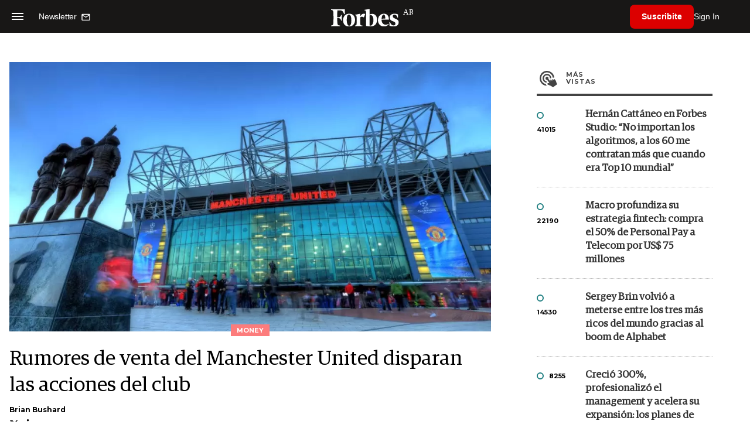

--- FILE ---
content_type: text/html; charset=UTF-8
request_url: https://www.forbesargentina.com/money/rumores-venta-manchester-united-disparan-acciones-club-n29664
body_size: 18673
content:
<!DOCTYPE html>
<html lang="es">
<head>
	<title>Rumores de venta del Manchester United disparan las acciones del club - Forbes Argentina</title>
    <meta charset="UTF-8">
	<meta name="keywords" content="Manchester United, Premier League, Wall Street" />
	<meta name="description" content="Un grupo de inversores estatales de Qatar estaría interesado en comprar el club inglés." />
                             <link rel="preload" href="https://statics.forbesargentina.com/2023/02/crop/63ef82492c96d__980x549.webp" as="image">
                    
            <link rel="canonical" href="https://www.forbesargentina.com/money/rumores-venta-manchester-united-disparan-acciones-club-n29664" />
        <link rel="amphtml" href="https://www.forbesargentina.com/money/rumores-venta-manchester-united-disparan-acciones-club-n29664/amp"/>
    <meta property="og:url" content="https://www.forbesargentina.com/money/rumores-venta-manchester-united-disparan-acciones-club-n29664" />
    <meta property="og:title" content="Rumores de venta del Manchester United disparan las acciones del club" />
    <meta property="og:description" content="Un grupo de inversores estatales de Qatar estaría interesado en comprar el club inglés." />
            <meta property="og:image" content="https://statics.forbesargentina.com/2023/02/63ef82492c96d.png" />
        
    
    <meta name="og:type" content="article" />
    <meta name="og:site_name" content="Forbes Argentina" />
    <meta name="og:region" content="Buenos Aires" />
    <meta name="og:country-name" content="Argentina" />   
    
    <meta name="twitter:card" content="summary_large_image" />
    <meta name="twitter:title" content="Rumores de venta del Manchester United disparan las acciones del club - Forbes Argentina" />
            <meta name="twitter:image" content="https://statics.forbesargentina.com/2023/02/63ef82492c96d.png" />
     
        <meta name="twitter:site" content="@forbesargentina" />
    <meta name="twitter:creator" content="@forbesargentina" />
        
    <meta name="twitter:domain" content="https://www.forbesargentina.com/" />
    <meta name="twitter:description" content="Un grupo de inversores estatales de Qatar estaría interesado en comprar el club inglés." />   
    <script type="application/ld+json">
    {
      "@context": "http://schema.org",
      "@type": "NewsArticle",
      "headline": "Rumores de venta del Manchester United disparan las acciones del club",
      "url": "https://www.forbesargentina.com/money/rumores-venta-manchester-united-disparan-acciones-club-n29664",
      "dateCreated": "-0001-11-30T00:00:00-03:53",
      "dateModified": "2023-02-18T20:06:27-03:00",
      "articleSection": "Money",
      "keywords": "Manchester United, Premier League, Wall Street",
      "datePublished": "2023-02-17T10:12:00-03:00",
      "publisher": {
        "@type": "Organization",
        "name": "Forbes Argentina",
        "logo": {
          "@type": "ImageObject",
          "url": "https://statics.forbesargentina.com/forbes/img/global/app/forbes-app-icon_144x144.png",
          "width": 512,
          "height": 512
        }
      },
      "mainEntityOfPage": {
        "@type": "WebPage",
        "@id": "https://www.forbesargentina.com/money/rumores-venta-manchester-united-disparan-acciones-club-n29664"
      },
      "author": {
        "@type": "Person",
                    "name": "Brian Bushard",
            "url": "https://www.forbesargentina.com/autor/brian-bushard-a1327"
                                        ,"sameAs": [
                                    "https://twitter.com/bbushardim"
                                  
                                  
                 
                                    ,"https://www.linkedin.com/in/brian-bushard-81b72913a/"
                             
                ]       
                        
              },      
            
        "image": "https://statics.forbesargentina.com/2023/02/crop/63ef82492c96d__980x549.webp"
          }
</script>    
<script type="application/ld+json">
    {
    "@context": "http://schema.org",
      "@type": "BreadcrumbList",
      "itemListElement": [{
        "@type": "ListItem",
        "position": 1,
        "name": "Money",
        "item": "https://www.forbesargentina.com/money/"
      },{
        "@type": "ListItem",
        "position": 2,
        "name": "Rumores de venta del Manchester United disparan las acciones del club"
      }]
    }
    
</script>
        <meta name="theme-color" content="#000000">
    <meta name="msapplication-navbutton-color" content="#000000">
    <meta name="apple-mobile-web-app-status-bar-style" content="#000000"> 
          	  
	<meta name="author" content="Amura CMS">
    <meta name="generator" content="AmuraCMS powered by Amura" />
    <meta name="viewport" content="width=device-width, initial-scale=1">
    <link rel="dns-prefetch" href="//code.jquery.com" />
    <link rel="dns-prefetch" href="//fonts.googleapis.com" />
    <link rel="dns-prefetch" href="//cdnjs.cloudflare.com" />
    <link rel="preconnect" href="https://fonts.googleapis.com">
    <link rel="preconnect" href="https://fonts.gstatic.com" crossorigin>
        <link rel="dns-prefetch" href="//statics.forbesargentina.com/"/>
    <link rel="preconnect" href="https://statics.forbesargentina.com/"/>    
    <link rel="preload" as="style" href="https://fonts.googleapis.com/css?family=Montserrat:400,500,600,700&display=swap" onload="this.rel='stylesheet'" />
    <link rel="shortcut icon" href="https://statics.forbesargentina.com/forbes/img/global/favicon.ico?v1"/>
    <link rel="preload" as="font" href="https://statics.forbesargentina.com/forbes/webfonts/fa-solid-900.woff2" type="font/woff2" crossorigin="anonymous">
    <link rel="preload" as="font" href="https://statics.forbesargentina.com/forbes/webfonts/fa-brands-400.woff2" type="font/woff2" crossorigin="anonymous">
    <link rel="preload" as="font" href="https://statics.forbesargentina.com/forbes/webfonts/weater/weathericons-regular-webfont.woff2" type="font/woff2" crossorigin="anonymous">
    <link rel="preload" as="font" href="https://statics.forbesargentina.com/forbes/fonts/GuardianEgyp-Regular.woff2" type="font/woff2" crossorigin="anonymous">
    <link rel="preload" as="font" href="https://statics.forbesargentina.com/forbes/fonts/GuardianEgyp-Bold.woff2" type="font/woff2" crossorigin="anonymous">
    <link rel="preload" as="font" href="https://statics.forbesargentina.com/forbes/fonts/GuardianEgyp-Light.woff2" type="font/woff2" crossorigin="anonymous">
    
    <link rel="apple-touch-icon" sizes="57x57" href="https://statics.forbesargentina.com/forbes/img/global/app/forbes-app-icon_57x57.png">
    <link rel="apple-touch-icon" sizes="72x72" href="https://statics.forbesargentina.com/forbes/img/global/app/forbes-app-icon_72x72.png">
    <link rel="apple-touch-icon" sizes="114x114" href="https://statics.forbesargentina.com/forbes/img/global/app/forbes-app-icon_114x114.png">
    <link rel="apple-touch-icon" sizes="144x144" href="https://statics.forbesargentina.com/forbes/img/global/app/forbes-app-icon_144x144.png">
      
     
	
	<link type="text/css" rel="stylesheet" href="https://cdnjs.cloudflare.com/ajax/libs/font-awesome/6.4.2/css/all.min.css" />
<link type="text/css" rel="stylesheet" href="https://cdnjs.cloudflare.com/ajax/libs/Swiper/11.0.5/swiper-bundle.css" />
<link type="text/css" rel="stylesheet" href="https://statics.forbesargentina.com/forbes/css/forbes.css?v=1765646897" />
 
	<!-- JAVASCRIPT -->
	<!--[if lt IE 9]>
	    <script src="http://html5shim.googlecode.com/svn/trunk/html5.js"></script>
	<![endif]-->
        	        <script data-ad-client="ca-pub-9703931677337609" async src="https://pagead2.googlesyndication.com/pagead/js/adsbygoogle.js"></script>

		<!-- ANALYTICS -->
        <script async src="https://www.googletagmanager.com/gtag/js?id=UA-144374987-1"></script>
        <script>
          window.dataLayer = window.dataLayer || [];
          function gtag(){dataLayer.push(arguments);}
          gtag('js', new Date());

          gtag('config', 'UA-144374987-1');
        </script>

        <!-- Global site tag (gtag.js) - Google Analytics -->
        <script async src="https://www.googletagmanager.com/gtag/js?id=G-14JVX87HJ4"></script>
        <script>
          window.dataLayer = window.dataLayer || [];
          function gtag(){dataLayer.push(arguments);}
            gtag('js', new Date());
            gtag('config', 'G-14JVX87HJ4');
            gtag('event', 'page_view', {
                                amr_url: 'https://www.forbesargentina.com/money/rumores-venta-manchester-united-disparan-acciones-club-n29664',
                amr_section: 'Money',
                amr_id: '29664',
                amr_idm: '20254',
                amr_date: '2023-02-17',
                amr_autor: 'Brian Bushard',
                amr_title: 'Rumores de venta del Manchester United disparan las acciones del club',
                amr_topic: 'SportBiz',
                amr_format: '1',
                                amr_type: 'nota',
                amr_origin: 'html'                     
            });            
        </script>

        <!-- Global site tag (gtag.js) - Google Ads: 10905248763 -->
        <script async src="https://www.googletagmanager.com/gtag/js?id=AW-10905248763"></script>
        <script>
          window.dataLayer = window.dataLayer || [];
          function gtag(){dataLayer.push(arguments);}
          gtag('js', new Date());

          gtag('config', 'AW-10905248763');
        </script>

         
            <!-- Global site tag (gtag.js) - Google Analytics -->
            <script async src="https://www.googletagmanager.com/gtag/js?id=G-W1G2LN1KF3"></script>
            <script>
              window.dataLayer = window.dataLayer || [];
              function gtag(){dataLayer.push(arguments);}
              gtag('js', new Date());

              gtag('config', 'G-W1G2LN1KF3');
            </script>

            <!-- Facebook Pixel Code -->
            <script>
            !function(f,b,e,v,n,t,s)
            {if(f.fbq)return;n=f.fbq=function(){n.callMethod?
            n.callMethod.apply(n,arguments):n.queue.push(arguments)};
            if(!f._fbq)f._fbq=n;n.push=n;n.loaded=!0;n.version='2.0';
            n.queue=[];t=b.createElement(e);t.async=!0;
            t.src=v;s=b.getElementsByTagName(e)[0];
            s.parentNode.insertBefore(t,s)}(window, document,'script',
            'https://connect.facebook.net/en_US/fbevents.js');
            fbq('init', '565765784789096');
            fbq('track', 'PageView');
            </script>
            <noscript>
                <img height="1" width="1" style="display:none" src="https://www.facebook.com/tr?id=565765784789096&ev=PageView&noscript=1"/>
            </noscript>
            <!-- End Facebook Pixel Code -->
        
        <script type="text/javascript">
            (function(c,l,a,r,i,t,y){
                c[a]=c[a]||function(){(c[a].q=c[a].q||[]).push(arguments)};
                t=l.createElement(r);t.async=1;t.src="https://www.clarity.ms/tag/"+i;
                y=l.getElementsByTagName(r)[0];y.parentNode.insertBefore(t,y);
            })(window, document, "clarity", "script", "7agrnhzyxy");
        </script>

        <script defer src="https://cdn.unblockia.com/h.js"></script>

	                <script>
        (function () {    
            const endpoint =  "https://www.forbesargentina.com/api/track";
            navigator.sendBeacon(endpoint, JSON.stringify({ 
                news: 29664,
                media: 1,
                section: 4,
                date: 20230217,
                signature: "d312bd17bbb8e05c3df0c9f505f085d48f3c8f109c62538fa25b6183c618980b",
            }));
        })();
        </script>
	                                                                                     <script async src="https://securepubads.g.doubleclick.net/tag/js/gpt.js"></script>
    <script>
    var SECONDS_TO_WAIT_AFTER_VIEWABILITY = 50;
    var REFRESH_KEY = 'enable_refresh';
    var REFRESH_VALUE = 'true';         
    var active_pre = false;       
    window.googletag = window.googletag || {cmd: []};
    googletag.cmd.push(function() {
        googletag.defineSlot('/22479453980/forbesargentina.com/Nota_Desktop_Zocalo', [[970, 90], [728, 90]], 'div-gpt-ad-1625236858665-10').setTargeting(REFRESH_KEY, REFRESH_VALUE).addService(googletag.pubads());
        googletag.defineSlot('/22479453980/forbesargentina.com/Nota_Desktop_Top', [[970, 90], [728, 90], [970, 250]], 'div-gpt-ad-1625236858665-2').setTargeting(REFRESH_KEY, REFRESH_VALUE).addService(googletag.pubads());        
        
        googletag.defineSlot('/22479453980/forbesargentina.com/Nota_Desktop_Outstream', ['fluid', [1, 1], [300, 1], [300, 250]], 'div-gpt-ad-1625236858665-4').setTargeting(REFRESH_KEY, REFRESH_VALUE).addService(googletag.pubads());
        googletag.defineSlot('/22479453980/forbesargentina.com/Nota_Desktop_300x250x1', [300, 250], 'div-gpt-ad-1625236858665-3').setTargeting(REFRESH_KEY, REFRESH_VALUE).addService(googletag.pubads());        
        googletag.defineSlot('/22479453980/forbesargentina.com/Nota_Desktop_300x600x1', [[300, 600], [300, 250]], 'div-gpt-ad-1625236858665-5').setTargeting(REFRESH_KEY, REFRESH_VALUE).addService(googletag.pubads());
          
        googletag.defineSlot('/22479453980/forbesargentina.com/Nota_Desktop_970x250x1', [970, 250], 'div-gpt-ad-1625236858665-9').setTargeting(REFRESH_KEY, REFRESH_VALUE).addService(googletag.pubads());
        googletag.defineSlot('/22479453980/forbesargentina.com/Nota_Desktop_728x90x1', [728, 90], 'div-gpt-ad-1625236858665-6').setTargeting(REFRESH_KEY, REFRESH_VALUE).addService(googletag.pubads());
        googletag.defineSlot('/22479453980/forbesargentina.com/Nota_Desktop_728x90x2', [728, 90], 'div-gpt-ad-1625236858665-7').setTargeting(REFRESH_KEY, REFRESH_VALUE).addService(googletag.pubads());
        googletag.defineSlot('/22479453980/forbesargentina.com/Nota_Desktop_728x90x3', [728, 90], 'div-gpt-ad-1625236858665-8').setTargeting(REFRESH_KEY, REFRESH_VALUE).addService(googletag.pubads());        
          
        googletag.defineSlot('/22479453980/forbesargentina.com/Nota_Desktop_vSlider', [1, 1], 'div-gpt-ad-1625236858665-1').setTargeting(REFRESH_KEY, REFRESH_VALUE).addService(googletag.pubads());
        googletag.defineSlot('/22479453980/forbesargentina.com/Nota_Desktop_ITT', [[680, 400], [1, 1]], 'div-gpt-ad-1625234950392-0').setTargeting(REFRESH_KEY, REFRESH_VALUE).addService(googletag.pubads());         
        googletag.pubads().setTargeting('Seccion', '4');          
        googletag.pubads().setTargeting('Tema', '7');
        googletag.pubads().setTargeting('Formato', '1');        
        googletag.pubads().enableSingleRequest();
        googletag.pubads().collapseEmptyDivs();
        googletag.enableServices();
        
        googletag.pubads().addEventListener('impressionViewable', function(event) {
            var slot = event.slot;
            if (slot.getTargeting(REFRESH_KEY).indexOf(REFRESH_VALUE) > -1) {
                setTimeout(function() {
                    if (!slot.getTargeting('refreshed_slot').includes('true')) {
                        slot.setTargeting('refreshed_slot', 'true');
                        googletag.pubads().refresh([slot]); // Refrescar solo este slot
                        console.log('Refreshed slot:', slot.getSlotElementId());
                    }
                }, SECONDS_TO_WAIT_AFTER_VIEWABILITY * 1000);
            }
        });         
        googletag.pubads().addEventListener('slotRenderEnded',
    function(event) {
        var slot = event.slot;
        if(slot.getSlotElementId()=='div-gpt-ad-1625234950392-0'){
            if(!event.isEmpty){
                active_pre = true;
                console.group(
                  'Slot', slot.getSlotElementId(), 'finished rendering.');

                // Log details of the rendered ad.
                console.log('Advertiser ID:', event.advertiserId);
                console.log('Campaign ID: ', event.campaignId);
                console.log('Creative ID: ', event.creativeId);
                console.log('Is empty?:', event.isEmpty);
                console.log('Line Item ID:', event.lineItemId);
                console.log('Size:', event.size);
                console.log('Source Agnostic Creative ID:',
                          event.sourceAgnosticCreativeId);
                console.log('Source Agnostic Line Item ID:',
                          event.sourceAgnosticLineItemId);
                console.groupEnd();
            }
        }
    }
);     });
    </script>
                                                                             </head>

<body> 
    <main id="forbes" class="nota" data-root=https://www.forbesargentina.com/>
   <header class="am-top">
	<div class="tp">
                     <div class="first">
                <div class="hamb">
                    <div class="hamburger-inner">
                        <div class="bar bar1"></div>
                        <div class="bar bar2"></div>
                        <div class="bar bar3"></div>
                        <div class="bar bar4"></div>
                    </div>
                </div>
                <div class="nl">
                                        <a href="https://www.forbesargentina.com/newsletter">
                        <span class="txt">Newsletter</span>
                        <span class="icon">
                            <svg xmlns="http://www.w3.org/2000/svg" viewBox="0 0 15 15"><path fill-rule="evenodd" clip-rule="evenodd" d="M13.667 2c0-.733-.6-1.333-1.333-1.333H1.667C.934.667.334 1.267.334 2v8c0 .733.6 1.333 1.333 1.333h10.667c.733 0 1.333-.6 1.333-1.333V2zm-1.332 0L7 5.333 1.668 2h10.667zm0 8H1.668V3.333l5.333 3.334 5.334-3.334V10z"></path></svg>
                        </span>
                    </a>
                </div>
            </div>
        		<a href="https://www.forbesargentina.com/" class="logo" title="Forbes Argentina"><img src="https://statics.forbesargentina.com/forbes/img/global/forbes.svg" alt="Forbes Argentina" width="140" height="34"></a>
		<div class="access">
                            <div class="tools-user">
                    <a href="https://www.forbesargentina.com/suscribe" class="btn-susc" title="Suscribirse">Suscribite</a>
                    <a href="#" class="signin" id="signin" aria-label="login" onclick="LoginModal.open()">Sign In</a>	
                    <div class="user-panel" id="user-panel">
                        <span class="avatar" role="button" aria-label="User menu" data-test="Avatar">
                            <svg xmlns="http://www.w3.org/2000/svg" viewBox="0 0 20 20">
                                <circle fill-rule="evenodd" clip-rule="evenodd" cx="10" cy="10" r="8"></circle>
                                <path fill-rule="evenodd" clip-rule="evenodd" fill="#FFF" d="M10.4 15h-.3c-1.8 0-3.7-.1-3.7-1.1 0-2 1.6-3.6 3.6-3.6s3.6 1.6 3.6 3.6c0 .9-1.5 1-3.2 1.1zM10 5c1.3 0 2.3 1 2.3 2.3s-1 2.3-2.3 2.3-2.3-1-2.3-2.3S8.7 5 10 5z"></path>
                            </svg>
                        </span>
                        <div class="user-list">
                            <ul class="list">
                                <div class="title">
                                    <div><span>¡Hola!</span></div>
                                </div>
                                                                <a href="https://www.forbesargentina.com/profile" rel="noreferrer" target="_blank">Cuenta</a>
                                <button type="button" class="signout" id="logout">Cerrar sesión</button>
                            </ul>
                        </div>
                    </div>
                </div>
            			
		</div>	
	</div>
</header>
<div class="menu-am-desp">
    <div class="nav-content-am">
        <nav class="menu">
            <ul>
                                                            <li>
                                                            <a href="https://www.forbesargentina.com/especial/innovacion" title="Innovación"  >Innovación</a>
                                                                                
                                <span class="opensub"><i class="fa fa-chevron-right"></i></span>
                                <div class="submenu">
                                    <span class="bt-back"><span class="backsub"><i class="fa fa-chevron-left"></i></span>Innovación</span>
                                                                            <a href="https://www.forbesargentina.com/especial/innovacion" class="all-sub" title="Innovación"  >Ver todo Innovación</a>
                                                                        <ul>					
                                                                                    <li><a href="https://www.forbesargentina.com/innovacion/ia-big-data" title="AI &amp; Big Data"  >AI &amp; Big Data</a></li>
                                                                                    <li><a href="https://www.forbesargentina.com/innovacion/tecnologia" title="Tecnología"  >Tecnología</a></li>
                                                                                    <li><a href="https://www.forbesargentina.com/innovacion/ciberseguridad" title="Ciberseguridad"  >Ciberseguridad</a></li>
                                                                                    <li><a href="https://www.forbesargentina.com/innovacion/cio-network" title="CIO Network"  >CIO Network</a></li>
                                                                                    <li><a href="https://www.forbesargentina.com/innovacion/games" title="Games"  >Games</a></li>
                                                                                    <li><a href="https://www.forbesargentina.com/innovacion/healthcare" title="Healthcare"  >Healthcare</a></li>
                                                                                    <li><a href="https://www.forbesargentina.com/innovacion/ibm-ia-en-accion" title="IBM IA en acción by Forbes"  >IBM IA en acción by Forbes</a></li>
                                                                            </ul>
                                </div>
                                                    </li>
                                                                                <li>
                                                            <a href="https://www.forbesargentina.com/especial/liderazgo" title="Liderazgo"  >Liderazgo</a>
                                                                                
                                <span class="opensub"><i class="fa fa-chevron-right"></i></span>
                                <div class="submenu">
                                    <span class="bt-back"><span class="backsub"><i class="fa fa-chevron-left"></i></span>Liderazgo</span>
                                                                            <a href="https://www.forbesargentina.com/especial/liderazgo" class="all-sub" title="Liderazgo"  >Ver todo Liderazgo</a>
                                                                        <ul>					
                                                                                    <li><a href="https://www.forbesargentina.com/liderazgo/ceo-network" title="CEO Network"  >CEO Network</a></li>
                                                                                    <li><a href="https://www.forbesargentina.com/liderazgo/cfo-network" title="CFO Network"  >CFO Network</a></li>
                                                                                    <li><a href="https://www.forbesargentina.com/liderazgo/mujeres-power" title="Mujeres Power"  >Mujeres Power</a></li>
                                                                                    <li><a href="https://www.forbesargentina.com/liderazgo/chro-network" title="CHRO Network"  >CHRO Network</a></li>
                                                                                    <li><a href="https://www.forbesargentina.com/liderazgo/cmo-network" title="CMO Network"  >CMO Network</a></li>
                                                                                    <li><a href="https://www.forbesargentina.com/liderazgo/sostenibilidad" title="Sostenibilidad"  >Sostenibilidad</a></li>
                                                                                    <li><a href="https://www.forbesargentina.com/liderazgo/management" title="Management"  >Management</a></li>
                                                                            </ul>
                                </div>
                                                    </li>
                                                                                <li>
                                                            <a href="https://www.forbesargentina.com/especial/money" title="Money"  >Money</a>
                                                                                
                                <span class="opensub"><i class="fa fa-chevron-right"></i></span>
                                <div class="submenu">
                                    <span class="bt-back"><span class="backsub"><i class="fa fa-chevron-left"></i></span>Money</span>
                                                                            <a href="https://www.forbesargentina.com/especial/money" class="all-sub" title="Money"  >Ver todo Money</a>
                                                                        <ul>					
                                                                                    <li><a href="https://www.forbesargentina.com/money/banca-seguros" title="Banca y Seguros"  >Banca y Seguros</a></li>
                                                                                    <li><a href="https://www.forbesargentina.com/money/fintech" title="Fintech"  >Fintech</a></li>
                                                                                    <li><a href="https://www.forbesargentina.com/money/crypto" title="Crypto"  >Crypto</a></li>
                                                                                    <li><a href="https://www.forbesargentina.com/money/finanzas" title="Finanzas"  >Finanzas</a></li>
                                                                                    <li><a href="https://www.forbesargentina.com/money/wealth-management-tax" title="Wealth Management &amp; Tax"  >Wealth Management &amp; Tax</a></li>
                                                                            </ul>
                                </div>
                                                    </li>
                                                                                <li>
                                                            <a href="https://www.forbesargentina.com/especial/negocios" title="Negocios"  >Negocios</a>
                                                                                
                                <span class="opensub"><i class="fa fa-chevron-right"></i></span>
                                <div class="submenu">
                                    <span class="bt-back"><span class="backsub"><i class="fa fa-chevron-left"></i></span>Negocios</span>
                                                                            <a href="https://www.forbesargentina.com/especial/negocios" class="all-sub" title="Negocios"  >Ver todo Negocios</a>
                                                                        <ul>					
                                                                                    <li><a href="https://www.forbesargentina.com/negocios/energia" title="Energía"  >Energía</a></li>
                                                                                    <li><a href="https://www.forbesargentina.com/negocios/agro" title="Agro"  >Agro</a></li>
                                                                                    <li><a href="https://www.forbesargentina.com/negocios/industria" title="Industria"  >Industria</a></li>
                                                                                    <li><a href="https://www.forbesargentina.com/negocios/real-estate" title="Real Estate"  >Real Estate</a></li>
                                                                                    <li><a href="https://www.forbesargentina.com/negocios/emprendedores-u30" title="Emprendedores &amp; U30"  >Emprendedores &amp; U30</a></li>
                                                                                    <li><a href="https://www.forbesargentina.com/negocios/pymes-small-giants" title="Pymes &amp; Small Giants"  >Pymes &amp; Small Giants</a></li>
                                                                            </ul>
                                </div>
                                                    </li>
                                                                                <li>
                                                            <a href="https://www.forbesargentina.com/especial/lifestyle" title="Lifestyle"  >Lifestyle</a>
                                                                                
                                <span class="opensub"><i class="fa fa-chevron-right"></i></span>
                                <div class="submenu">
                                    <span class="bt-back"><span class="backsub"><i class="fa fa-chevron-left"></i></span>Lifestyle</span>
                                                                            <a href="https://www.forbesargentina.com/especial/lifestyle" class="all-sub" title="Lifestyle"  >Ver todo Lifestyle</a>
                                                                        <ul>					
                                                                                    <li><a href="https://www.forbesargentina.com/lifestyle/autos" title="Autos"  >Autos</a></li>
                                                                                    <li><a href="https://www.forbesargentina.com/lifestyle/travel" title="Travel"  >Travel</a></li>
                                                                                    <li><a href="https://www.forbesargentina.com/lifestyle/lujo" title="Lujo"  >Lujo</a></li>
                                                                                    <li><a href="https://www.forbesargentina.com/lifestyle/art-entertainment" title="Art &amp; Entertainment"  >Art &amp; Entertainment</a></li>
                                                                                    <li><a href="https://www.forbesargentina.com/lifestyle/food-drink" title="Food &amp; Drink"  >Food &amp; Drink</a></li>
                                                                                    <li><a href="https://www.forbesargentina.com/lifestyle/moda" title="Moda"  >Moda</a></li>
                                                                                    <li><a href="https://www.forbesargentina.com/lifestyle/barco-avion" title="Barco y Avión"  >Barco y Avión</a></li>
                                                                            </ul>
                                </div>
                                                    </li>
                                                                                <li>
                                                            <a href="https://www.forbesargentina.com/especial/rankings" title="Rankings"  >Rankings</a>
                                                                                </li>
                                                                                <li>
                                                            <a href="https://www.forbesargentina.com/especial/videos" title="Videos"  >Videos</a>
                                                                                </li>
                                                                                <li>
                                                            <a href="https://www.forbessummit.com.ar" title="Forbes Summit" target="_blank" rel="noopener">Forbes Summit</a>
                                                                                </li>
                                                                                <li>
                                                            <a href="https://www.forbesargentina.com/especial/today" title="Today"  >Today</a>
                                                                                </li>
                                     
                <li class="search-mobile">
                    <div class="box">
                        <form id="search" method="get" action="https://www.forbesargentina.com/search">
                            <input type="text" name="q" class="txt" placeholder="Buscar...">
                            <button type="submit" aria-label="search"><i class="fas fa-search"></i></button>
                        </form>
                    </div>
                </li>            
                <li class="redes">
                                            <a href="https://www.facebook.com/ForbesArgentina/" target="_blank" rel="noopener" aria-label="Facebook"><i class="fab fa-facebook-square"></i></a>
                     
                                            <a href="https://twitter.com/forbesargentina" target="_blank" rel="noopener" aria-label="Twitter"><i class="fa-brands fa-x-twitter"></i></a>
                                        
                                            <a href="https://www.instagram.com/forbesargentina/" target="_blank" rel="noopener" aria-label="Instagram"><i class="fab fa-instagram"></i></a>
                     
                                            <a href="https://www.youtube.com/channel/UC7-bB8X0-0vntXO1K3ZgNfg" target="_blank" rel="noopener" aria-label="Youtube"><i class="fab fa-youtube"></i></a>
                                         
                                            <a href="https://ar.linkedin.com/company/forbes-argentina" target="_blank" rel="noopener" aria-label="Linkedin"><i class="fab fa-linkedin"></i></a>
                     
                     
                                     
                </li>            
            </ul>
            <ol class="secundario">
                                                            <li><a href="https://www.forbesargentina.com/mediakit" title="MediaKit" >MediaKit</a></li>
                                                                                <li><a href="https://www.forbesargentina.com/newsletter" title="Newsletter" >Newsletter</a></li>
                                                                                <li><a href="https://www.forbesargentina.com/contacto" title="Contacto" >Contacto</a></li>
                                                                                <li><a href="https://www.forbesargentina.com/valores" title="Valores y estándares editoriales" >Valores y estándares editoriales</a></li>
                                                                                                                    <li><a href="https://www.forbesargentina.com/terminos-condiciones" title="Términos y condiciones" >Términos y condiciones</a></li>
                                                                                <li><a href="https://www.forbesargentina.com/politica-privacidad" title="Legales" >Legales</a></li>
                                                </ol>
        </nav>
        <p>&copy; 2026. Forbes Argentina. <br> Todos los derechos reservados.</p>
    </div>
</div>            

<div class="search-area">
	<div class="log"><img src="https://statics.forbesargentina.com/forbes/img/global/forbes.svg" alt="Forbes Argentina"></div>
	<div class="box">
        <form id="search" method="get" action="https://www.forbesargentina.com/search">
            <input type="text" name="q" class="txt" placeholder="Buscar...">
            <button type="submit" aria-label="search"><i class="fas fa-arrow-right"></i></button>
        </form>
	</div>
	<a href="#" class="close-search"><i class="far fa-times-circle"></i></a>
</div>
    <div class="contoy">
    
 
    <div class="wrapper">
  <div class="ficha-container">
                 <div class="statics_module" style="margin-top: 20px;">
              
                <!-- Desktop_Top -->
                <div id='div-gpt-ad-1625236858665-2' style='min-width: 728px; min-height: 90px;'>
                  <script>
                    googletag.cmd.push(function() { googletag.display('div-gpt-ad-1625236858665-2'); });
                  </script>
                </div>
                    </div>    
      
  
    <div class="row">
      <div class="col-lg-8">
                       
            <!-- Desktop_vSlider -->
            <div id='div-gpt-ad-1625236858665-1'>
              <script>
                googletag.cmd.push(function() { googletag.display('div-gpt-ad-1625236858665-1'); });
              </script>
            </div>
              

                                  
        <section class="destacado-simple">
                     <figure>
            <img src="https://statics.forbesargentina.com/2023/02/crop/63ef82492c96d__980x549.webp" alt="Rumores de la venta del Manchester United disparan las acciones del club" width="980" height="549" />
            <figcaption class="tag">Money</figcaption>
          </figure>
                    <article>
            <h1 class="tit">Rumores de venta del Manchester United disparan las acciones del club</h1>
                        <p class="autor">
              <a href="https://www.forbesargentina.com/autor/brian-bushard-a1327" title="Brian Bushard">Brian Bushard</a>
              
            </p>
                        <div class="redes">
                                 <a href="https://twitter.com/bbushardim" target="_blank"><i class="fa-brands fa-x-twitter"></i></a>
                              <a href="https://www.linkedin.com/in/brian-bushard-81b72913a/" target="_blank"><i class="fab fa-linkedin-in"></i></a>
                          </div>
                       </article>
                  </section>
        <div class="row">
          <div class="col-lg-2">
            <div class="sharer">
    <span>Share</span>
    <a href="#" class="redlink " title="Whatsapp" onclick="javascript:trackSocial('whatsapp', 'https://www.forbesargentina.com/money/rumores-venta-manchester-united-disparan-acciones-club-n29664', 'Rumores\u0020de\u0020venta\u0020del\u0020Manchester\u0020United\u0020disparan\u0020las\u0020acciones\u0020del\u0020club');return false"><i class="fab fa-whatsapp"></i></a>    
    <a href="#" class="redlink" title="Twitter" onclick="javascript:trackSocial('twitter', 'https://www.forbesargentina.com/money/rumores-venta-manchester-united-disparan-acciones-club-n29664', 'Rumores\u0020de\u0020venta\u0020del\u0020Manchester\u0020United\u0020disparan\u0020las\u0020acciones\u0020del\u0020club');return false"><i class="fa-brands fa-x-twitter"></i></a>
    <a href="#" class="redlink" title="Facebook" onclick="javascript:trackSocial('facebook', 'https://www.forbesargentina.com/money/rumores-venta-manchester-united-disparan-acciones-club-n29664');return false"><i class="fab fa-facebook-square"></i></a> 
    <a href="#" class="redlink" title="Reddit" onclick="javascript:trackSocial('reddit', 'https://www.forbesargentina.com/money/rumores-venta-manchester-united-disparan-acciones-club-n29664', 'Rumores\u0020de\u0020venta\u0020del\u0020Manchester\u0020United\u0020disparan\u0020las\u0020acciones\u0020del\u0020club');return false"><i class="fab fa-reddit"></i></a> 
    <a href="#" class="redlink d-sm-none" title="Telegram" onclick="javascript:trackSocial('telegram', 'https://www.forbesargentina.com/money/rumores-venta-manchester-united-disparan-acciones-club-n29664', 'Rumores\u0020de\u0020venta\u0020del\u0020Manchester\u0020United\u0020disparan\u0020las\u0020acciones\u0020del\u0020club');return false"><i class="fab fa-telegram-plane"></i></a>
    <a href="#" class="redlink" title="Linkedin" onclick="javascript:trackSocial('linkedin', 'https://www.forbesargentina.com/money/rumores-venta-manchester-united-disparan-acciones-club-n29664', 'Rumores\u0020de\u0020venta\u0020del\u0020Manchester\u0020United\u0020disparan\u0020las\u0020acciones\u0020del\u0020club');return false"><i class="fab fa-linkedin"></i></a>
</div>
          </div>
          <div class="col-lg-10">
            <div class="pre-content">
              <h2 class="subtitulo">Un grupo de inversores estatales de Qatar estaría interesado en comprar el club inglés.</h2>
              <span class="date">17 Febrero de 2023 10.12</span>
            </div>

            <article class="content">
              

	                    	     	    
         
                
        	        <p>Las <a href="https://www.forbesargentina.com/tags/acciones-t188#:~:text=En%20todo%202022%2C%20la%20compa%C3%B1%C3%ADa,en%20la%20jornada%20del%20jueves." target="_blank" rel="noopener noreferrer"><strong>acciones </strong></a>del <strong>Manchester United</strong> <strong>subieron un 10% el jueves</strong>, el mayor salto del club de la <a href="https://es.wikipedia.org/wiki/Premier_League" target="_blank" rel="noopener noreferrer"><strong>Premier League</strong></a> inglesa en tres meses, luego de informes de que sus propietarios, la <a href="https://www.forbesargentina.com/millonarios/la-familia-duena-manchester-united-harto-club-tomo-una-decision-final-n25295" target="_blank" rel="noopener noreferrer"><strong>familia Glazer</strong></a>, están considerando ceder el control a un grupo de inversionistas qataríes, luego de años de quejas de fanáticos que afirman que los <a href="https://www.forbesargentina.com/especial/millonarios" target="_blank" rel="noopener noreferrer"><strong>multimillonarios </strong></a>propietarios estadounidenses del club no se preocupan por la institución.</p> 
                       
        	     	    
         
                
        	        <p>Las acciones del club de la Premier League en <a href="https://www.forbesargentina.com/tags/wall-street-t138" target="_blank" rel="noopener noreferrer"><strong>Wall Street</strong></a> aumentaron de US$ 24,27 a US$ 26,84 al final del viernes, <strong>el mayor aumento en las acciones del equipo desde noviembre</strong>, cuando se dispararon casi un 30% en un período de tres días, alcanzando los US$ 21,21 después de informes que anunciaban que la familia Glazer estaba considerando una venta.</p> 
                       
        	     	    
         
                
        	        <h4>El futuro del Manchester United</h4><p>El aumento de las acciones se produce después de que <a href="https://www.independent.co.uk/sport/football/manchested-united-sale-qatar-takeover-b2283417.html">varios </a><a href="https://www.mirror.co.uk/sport/football/news/manutd-sale-takeover-ratcliffe-elonmusk-29231563">medios</a> informaran que Raine Group, una firma financiera de los Glazer, <strong>está en conversaciones con un grupo de inversores estatales de Qatar sobre una posible venta.</strong></p> 
                       
        	     	    
         
                                         <div class="statics_module">
              
                <!-- Desktop_Outstream -->
                <div id='div-gpt-ad-1625236858665-4' style='min-width: 300px; min-height: 100px;'>
                  <script>
                    googletag.cmd.push(function() { googletag.display('div-gpt-ad-1625236858665-4'); });
                  </script>
                </div>
                    </div>    
      
 
 
        
                    <figure class="image"><img src="https://www.marketingregistrado.com/img/noticias/manchester-united-club-dinero-gasto-decada.webp" alt="Manchester United"></figure><p>A cambio del club, los Glazer están <a href="https://www.skysports.com/football/news/11095/12810923/manchester-united-takeover-qatar-bid-will-not-dance-to-the-glazers-tune-over-5bn-asking-price">buscando</a> casi <strong>US$ 6 mil millones.</strong></p> 
                                   
        	     	    
         
                
        	        <p>Solo otro comprador potencial hizo públicas sus intenciones, el multimillonario propietario de INEOS,<strong> </strong><a href="https://apnews.com/article/tampa-bay-buccaneers-sports-soccer-manchester-united-fc-malcolm-glazer-70eca786f1b820c9267c8628a35f0c62"><strong>Jim Ratcliffe</strong></a>, aunque los fanáticos también especularon que el propietario de <strong>Twitter, Tesla y SpaceX</strong>, <a href="https://www.forbesargentina.com/tags/elon-musk-t189?p=4" target="_blank" rel="noopener noreferrer"><strong>Elon Musk</strong></a>, podría lanzar su sombrero en el ring, después de que la segunda persona más rica del mundo <a href="https://twitter.com/elonmusk/status/1559691922725281800" target="_blank" rel="noopener noreferrer">tuitera </a>el año pasado que lo haría, antes de retroceder y decir que era una broma.</p> 
                       
        	     	    
         
                
                    <div class="raw-html-embed"><blockquote class="twitter-tweet"><p lang="en" dir="ltr">Also, I'm buying Manchester United ur welcome</p>&mdash; Elon Musk (@elonmusk) <a href="https://twitter.com/elonmusk/status/1559691922725281800?ref_src=twsrc%5Etfw">August 17, 2022</a></blockquote> <script async="" src="https://platform.twitter.com/widgets.js" charset="utf-8"></script></div><p><strong>US$ 4,6 mil millones</strong>. Eso es lo que vale el Manchester United, según <a href="https://www.forbes.com/teams/manchester-united/?sh=6256c34613f9"><i>Forbes</i></a><i>,</i> <strong>lo que lo convierte en el tercer equipo de fútbol profesional más valioso del mundo</strong>. Sin embargo, con el valor del equipo en aumento, los Glazer estuvieron vendiendo acciones del club que cotiza en bolsa. También se enfrentaron a un escrutinio por mantener una deuda significativa, <a href="https://www.independent.co.uk/sport/football/manchester-united-glazers-debt-explained-b2145746.html">estimada</a> en aproximadamente 594,5 millones de dólares el año pasado, <a href="https://www.foxsports.com.au/football/premier-league/teams/manchester-united/epl-2022-manchester-united-glazer-family-owners-sale-debt-transfers-news-old-traffordd/news-story/6030ae79f2609f79262fa1076cde0299">lo que provocó la indignación</a> de los fanáticos que<strong> </strong><a href="https://news.sky.com/story/manchester-united-how-scavenger-glazers-bought-club-and-left-old-trafford-rusting-and-in-a-mess-12752952#:~:text=The%20Glazers'%20%C2%A3790m%20takeover,receiving%20dividends%20from%20the%20club."><strong>afirman</strong></a><strong> que la familia no invirtió en el club mientras absorbía los </strong><a href="https://news.sky.com/story/manchester-united-how-scavenger-glazers-bought-club-and-left-old-trafford-rusting-and-in-a-mess-12752952#:~:text=The%20Glazers'%20%C2%A3790m%20takeover,receiving%20dividends%20from%20the%20club."><strong>dividendos</strong></a><strong> que genera.</strong></p> 
                                   
        	     	    
                 	                                                                                  <div class="relacionados">
  <span class="tt">Mira tambi&eacute;n</span>
  <div class="row">
    <div class="col-md-6">
      <div class="box">
        <div class="row">
          <div class="col-4">
            <div class="figure">
              <a href="https://www.forbesargentina.com/money/por-nayib-bukele-presidente-crypto-salvador-rotundo-exito-wall-street-n29603" title="Por qué Nayib Bukele, el presidente crypto de El Salvador, es un rotundo éxito en Wall Street"
                ><img
                  src="https://statics.forbesargentina.com/2023/02/crop/63ee83e08ebe7__250x175.webp"
                  alt="Por qué Nayib Bukele, el presidente crypto de El Salvador, es un rotundo éxito en Wall Street"
              /></a>
            </div>
          </div>
          <div class="col-8">
            <div class="article">
              <p class="name"></p>
              <h6 class="tit">
                <a href="https://www.forbesargentina.com/money/por-nayib-bukele-presidente-crypto-salvador-rotundo-exito-wall-street-n29603" title="Por qué Nayib Bukele, el presidente crypto de El Salvador, es un rotundo éxito en Wall Street"
                  >Por qué Nayib Bukele, el presidente crypto de El Salvador, es un rotundo éxito en Wall Street</a
                >
              </h6>
            </div>
          </div>
        </div>
      </div>
    </div>
        <div class="col-md-6">
      <div class="box">
        <div class="row">
          <div class="col-4">
            <div class="figure">
              <a href="https://www.forbesargentina.com/negocios/las-siete-mejores-acciones-materias-primas-comprar-ano-n29592" title="Por qué Nayib Bukele, el presidente crypto de El Salvador, es un rotundo éxito en Wall Street"
                ><img
                  src="https://statics.forbesargentina.com/2023/02/crop/63ee342476a15__250x175.webp"
                  alt="Las siete mejores acciones de materias primas para comprar este año"
              /></a>
            </div>
          </div>
          <div class="col-8">
            <div class="article">
              <p class="name"></p>
              <h6 class="tit">
                <a href="https://www.forbesargentina.com/negocios/las-siete-mejores-acciones-materias-primas-comprar-ano-n29592" title="Las siete mejores acciones de materias primas para comprar este año"
                  >Las siete mejores acciones de materias primas para comprar este año</a
                >
              </h6>
            </div>
          </div>
        </div>
      </div>
    </div>
      </div>
</div>
                        	            
		 
                
        	        <h4>Los últimos meses del club inglés</h4><p>Las acciones en alza del club también se producen tres meses después de que <a href="https://www.forbes.com/sites/nicholasreimann/2022/11/22/cristiano-ronaldo-will-leave-manchester-united-by-mutual-consent/?sh=656619a7de1e">se separó</a> del delantero superestrella <a href="https://www.forbesargentina.com/tags/cristiano-ronaldo-t465?p=2" target="_blank" rel="noopener noreferrer"><strong>Cristiano Ronaldo</strong></a> después de su pelea de alto perfil con la gerencia del equipo, argumentando en una entrevista explosiva que "no les importa el club".</p> 
                       
        	     	    
                 	                                                                                  <div class="relacionados">
  <span class="tt">Mira tambi&eacute;n</span>
  <div class="row">
    <div class="col-md-6">
      <div class="box">
        <div class="row">
          <div class="col-4">
            <div class="figure">
              <a href="https://www.forbesargentina.com/money/bitcoin-guru-ex-goldman-sachs-ex-morgan-stanley-predijo-boom-crypto-revela-su-proximo-maximo-n29599" title="Bitcoin: El gurú ex Goldman Sachs y ex Morgan Stanley que predijo el boom crypto revela su próximo máximo"
                ><img
                  src="https://statics.forbesargentina.com/2022/12/crop/63ab6ed44c358__250x175.webp"
                  alt="Bitcoin: El gurú ex Goldman Sachs y ex Morgan Stanley que predijo el boom crypto revela su próximo máximo"
              /></a>
            </div>
          </div>
          <div class="col-8">
            <div class="article">
              <p class="name"></p>
              <h6 class="tit">
                <a href="https://www.forbesargentina.com/money/bitcoin-guru-ex-goldman-sachs-ex-morgan-stanley-predijo-boom-crypto-revela-su-proximo-maximo-n29599" title="Bitcoin: El gurú ex Goldman Sachs y ex Morgan Stanley que predijo el boom crypto revela su próximo máximo"
                  >Bitcoin: El gurú ex Goldman Sachs y ex Morgan Stanley que predijo el boom crypto revela su próximo máximo</a
                >
              </h6>
            </div>
          </div>
        </div>
      </div>
    </div>
        <div class="col-md-6">
      <div class="box">
        <div class="row">
          <div class="col-4">
            <div class="figure">
              <a href="https://www.forbesargentina.com/money/la-vieja-confiable-coca-cola-supero-expectativas-mercado-sus-ultimos-balances-n29558" title="Bitcoin: El gurú ex Goldman Sachs y ex Morgan Stanley que predijo el boom crypto revela su próximo máximo"
                ><img
                  src="https://statics.forbesargentina.com/2023/02/crop/63ed1af166ec8__250x175.webp"
                  alt="La vieja confiable: Coca-Cola superó las expectativas del mercado con sus últimos balances"
              /></a>
            </div>
          </div>
          <div class="col-8">
            <div class="article">
              <p class="name"></p>
              <h6 class="tit">
                <a href="https://www.forbesargentina.com/money/la-vieja-confiable-coca-cola-supero-expectativas-mercado-sus-ultimos-balances-n29558" title="La vieja confiable: Coca-Cola superó las expectativas del mercado con sus últimos balances"
                  >La vieja confiable: Coca-Cola superó las expectativas del mercado con sus últimos balances</a
                >
              </h6>
            </div>
          </div>
        </div>
      </div>
    </div>
      </div>
</div>
                        	            
		 
                                         <div class="statics_module">
              
                <!-- Desktop_728x90x1 -->
                <div id='div-gpt-ad-1625236858665-6' style='min-width: 728px; min-height: 90px;'>
                  <script>
                    googletag.cmd.push(function() { googletag.display('div-gpt-ad-1625236858665-6'); });
                  </script>
                </div>
                    </div>    
      
    


 
        
                    <figure class="media"><div data-oembed-url="https://youtu.be/Uw0dpd12xnI"><div style="position: relative; padding-bottom: 100%; height: 0; padding-bottom: 56.2493%;"><iframe src="https://www.youtube.com/embed/Uw0dpd12xnI" style="position: absolute; width: 100%; height: 100%; top: 0; left: 0;" frameborder="0" allow="autoplay; encrypted-media" allowfullscreen=""></iframe></div></div></figure><p>El club anunció en noviembre que había cortado los lazos con el jugador de 37 años por "consentimiento mutuo", allanando el camino para que Ronaldo, quien se había reincorporado al Manchester United en 2021 después de jugar nueve años para el club español Real Madrid, firmara un contrato récord <a href="https://www.espn.com/soccer/al-nassr/story/4849640/cristiano-ronaldo-has-no-clause-in-contract-to-support-saudi-world-cup-bid-al-nassr">estimado</a> en aproximadamente US$ 75 millones por año con el club de <strong>Arabia Saudita Al-Nassr.</strong></p> 
                                   
        	     	    
                 	                                                                                  <div class="relacionados">
  <span class="tt">Mira tambi&eacute;n</span>
  <div class="row">
    <div class="col-md-6">
      <div class="box">
        <div class="row">
          <div class="col-4">
            <div class="figure">
              <a href="https://www.forbesargentina.com/money/microsoft-ofrece-atractivo-punto-entrada-explica-analista-wall-street-n29499" title="Microsoft ofrece un &quot;atractivo punto de entrada&quot;, explica un analista de Wall Street"
                ><img
                  src="https://statics.forbesargentina.com/2023/02/crop/63ecc0797ed7b__250x175.webp"
                  alt="Microsoft ofrece un &quot;atractivo punto de entrada&quot;, explica un analista de Wall Street"
              /></a>
            </div>
          </div>
          <div class="col-8">
            <div class="article">
              <p class="name"></p>
              <h6 class="tit">
                <a href="https://www.forbesargentina.com/money/microsoft-ofrece-atractivo-punto-entrada-explica-analista-wall-street-n29499" title="Microsoft ofrece un &quot;atractivo punto de entrada&quot;, explica un analista de Wall Street"
                  >Microsoft ofrece un &quot;atractivo punto de entrada&quot;, explica un analista de Wall Street</a
                >
              </h6>
            </div>
          </div>
        </div>
      </div>
    </div>
        <div class="col-md-6">
      <div class="box">
        <div class="row">
          <div class="col-4">
            <div class="figure">
              <a href="https://www.forbesargentina.com/money/afip-como-tramite-deducir-ganancias-gastos-educacion-n29452" title="Microsoft ofrece un &quot;atractivo punto de entrada&quot;, explica un analista de Wall Street"
                ><img
                  src="https://statics.forbesargentina.com/2023/02/crop/63ebc0f85b132__250x175.webp"
                  alt="AFIP: Cómo es el trámite para deducir de Ganancias los gastos en educación"
              /></a>
            </div>
          </div>
          <div class="col-8">
            <div class="article">
              <p class="name"></p>
              <h6 class="tit">
                <a href="https://www.forbesargentina.com/money/afip-como-tramite-deducir-ganancias-gastos-educacion-n29452" title="AFIP: Cómo es el trámite para deducir de Ganancias los gastos en educación"
                  >AFIP: Cómo es el trámite para deducir de Ganancias los gastos en educación</a
                >
              </h6>
            </div>
          </div>
        </div>
      </div>
    </div>
      </div>
</div>
                        	            
		 
                
        	        <p>A pesar de recibir un torrente constante de fuertes críticas por parte de los fanáticos en Manchester, el club se desempeñó relativamente bien durante sus primeras temporadas bajo el control de la familia Glazer, ganando cinco títulos de liga desde que el difunto Malcolm Glazer tomó el control del club en 2005. Su último campeonato, sin embargo, llegó en la temporada 2012-2013, cuando el club derrotó al rival Liverpool. Desde entonces, se convirtió en el segundo mejor equipo de la ciudad, <strong>con el Manchester City ganando cinco veces en las últimas ocho temporadas.</strong></p> 
                       
        	     	    
                 	            
		 
                                         <div class="statics_module">
              
                <!-- Desktop_728x90x2 -->
                <div id='div-gpt-ad-1625236858665-7' style='min-width: 728px; min-height: 90px;'>
                  <script>
                    googletag.cmd.push(function() { googletag.display('div-gpt-ad-1625236858665-7'); });
                  </script>
                </div>
                    </div>    
      
   
        
        	        <p>Estimamos <a href="https://www.forbes.com/profile/glazer-1/?sh=62021ae615ec">que</a> el patrimonio neto de la familia Glazer es de aproximadamente <strong>US$ 4.7 mil millones</strong>, dividido entre la familia después de la muerte de Malcolm Glazer en 2014 a la edad de 85 años. Además del Manchester United, la familia también es dueña de los Tampa Bay Buccaneers de la NFL, que su padre compró en 1995.</p> 
                       
        	     	    
                 	            
		 
                
        	        <p> </p> 
                       
        	     	    
                 	            
		 
                                         <div class="statics_module">
              
                <!-- Desktop_728x90x3 -->
                <div id='div-gpt-ad-1625236858665-8' style='min-width: 728px; min-height: 90px;'>
                  <script>
                    googletag.cmd.push(function() { googletag.display('div-gpt-ad-1625236858665-8'); });
                  </script>
                </div>
                    </div>    
      
   
        
        	        <p>*Con información de Forbes US sobre <a href="https://www.forbes.com/teams/manchester-united/?sh=531f189013f9" target="_blank" rel="noopener noreferrer">Manchester United</a>.</p> 
                       
        	     	    
                 	            
		 
                
        	        </p> 
                       
         
      




              </article>
            	<div class="tags">
		<h6><span></span>Tags</h6>
					<a href="https://www.forbesargentina.com/tags/manchester-united-t1634" title="Manchester United">Manchester United</a>
					<a href="https://www.forbesargentina.com/tags/premier-league-t13813" title="Premier League">Premier League</a>
					<a href="https://www.forbesargentina.com/tags/wall-street-t138" title="Wall Street">Wall Street</a>
			</div>
  
          </div>
        </div>
      </div>
      <div class="col-lg-4">
                     <div class="statics_module block-aside">
              
                <!-- Desktop_300x250x1 -->
                <div id='div-gpt-ad-1625236858665-3' style='min-width: 300px; min-height: 250px;'>
                  <script>
                    googletag.cmd.push(function() { googletag.display('div-gpt-ad-1625236858665-3'); });
                  </script>
                </div>
                    </div>    
      
   
  <div class="block-aside">
	   
		   
	    		        	   <div class="tabbedPanels">  
        <ul class="tabs">
          <li class="only"><a href="#" class="mas active" data-ref="vistas">Más <span>vistas</span></a></li>
            
        </ul>
        <div class="panelContainer">
            <div class="vistas panel">
                                    <div class="box">
                        <div class="row">
                            <div class="col-3">
                                <span class="circ verde"></span>
                                <p>41015</p>
                            </div>
                            <div class="col-9">
                                <h3 class="tit"><a href="https://www.forbesargentina.com/negocios/hernan-cattaneo-forbes-studio-no-importan-algoritmos-60-me-contratan-mas-cuando-era-top-10-mundial-n84900" title="Hernán Cattáneo en Forbes Studio: “No importan los algoritmos, a los 60 me contratan más  que cuando era Top 10 mundial”">Hernán Cattáneo en Forbes Studio: “No importan los algoritmos, a los 60 me contratan más  que cuando era Top 10 mundial”</a></h1>
                            </div>
                        </div>
                    </div>
                                    <div class="box">
                        <div class="row">
                            <div class="col-3">
                                <span class="circ verde"></span>
                                <p>22190</p>
                            </div>
                            <div class="col-9">
                                <h3 class="tit"><a href="https://www.forbesargentina.com/negocios/macro-profundiza-su-estrategia-fintech-compra-50-personal-pay-telecom-us-75-millones-n85141" title="Macro profundiza su estrategia fintech: compra el 50% de Personal Pay a Telecom por US$ 75 millones">Macro profundiza su estrategia fintech: compra el 50% de Personal Pay a Telecom por US$ 75 millones</a></h1>
                            </div>
                        </div>
                    </div>
                                    <div class="box">
                        <div class="row">
                            <div class="col-3">
                                <span class="circ verde"></span>
                                <p>14530</p>
                            </div>
                            <div class="col-9">
                                <h3 class="tit"><a href="https://www.forbesargentina.com/millonarios/sergey-brin-volvio-meterse-tres-mas-ricos-mundo-gracias-boom-alphabet-n84766" title="Sergey Brin volvió a meterse entre los tres más ricos del mundo gracias al boom de Alphabet">Sergey Brin volvió a meterse entre los tres más ricos del mundo gracias al boom de Alphabet</a></h1>
                            </div>
                        </div>
                    </div>
                                    <div class="box">
                        <div class="row">
                            <div class="col-3">
                                <span class="circ verde"></span>
                                <p>8255</p>
                            </div>
                            <div class="col-9">
                                <h3 class="tit"><a href="https://www.forbesargentina.com/negocios/crecio-300-profesionalizo-management-acelera-su-expansion-planes-delfina-ferro-hacer-crecer-diabla-n84973" title="Creció 300%, profesionalizó el management y acelera su expansión: los planes de Delfina Ferro para hacer crecer a Diabla">Creció 300%, profesionalizó el management y acelera su expansión: los planes de Delfina Ferro para hacer crecer a Diabla</a></h1>
                            </div>
                        </div>
                    </div>
                                    <div class="box">
                        <div class="row">
                            <div class="col-3">
                                <span class="circ verde"></span>
                                <p>7750</p>
                            </div>
                            <div class="col-9">
                                <h3 class="tit"><a href="https://www.forbesargentina.com/brandvoice/del-valle-uco-florencia-vinos-re-cordis-presentes-pitti-uomo-n84823" title="Del Valle de Uco a Florencia: los vinos de Re-Cordis presentes en Pitti Uomo">Del Valle de Uco a Florencia: los vinos de Re-Cordis presentes en Pitti Uomo</a></h1>
                            </div>
                        </div>
                    </div>
                            </div> 
                    </div> 
    </div>
  
          
		           
	   
</div>        <div class="amuraSticky">
                       <div class="statics_module">
             
                <div class="sidebar_s__inner">
                    <!-- Desktop_300x600x1 -->
                    <div id='div-gpt-ad-1625236858665-5' style='min-width: 300px; min-height: 250px;'>
                      <script>
                        googletag.cmd.push(function() { googletag.display('div-gpt-ad-1625236858665-5'); });
                      </script>
                    </div>
                </div>
                    </div>    
      
   
        </div>
      </div>
    </div>
  </div>
                               <div style="text-align: center;margin: 10px auto;">
              
                <!-- Desktop_970x250x1 -->
                <div id='div-gpt-ad-1625236858665-9' style='min-width: 970px; min-height: 90px;'>
                  <script>
                    googletag.cmd.push(function() { googletag.display('div-gpt-ad-1625236858665-9'); });
                  </script>
                </div>
                    </div>    
      
   


  </div>
 
                                                      

                                                        
     

            <div class="wrapper mt-4">
  <section class="grilla-comon">
    <h1 class="tit-sep negro">
      M&aacute;s noticias <i class="fas fa-chevron-right"></i>
    </h1>
    <div class="row">
                <div class="col-lg-3 col-md-4 col-sm-6">
        <article class="box">
          <figure>
            <a href="https://www.forbesargentina.com/money/foro-davos-senales-busca-blackrock-argentina-milei-atraiga-capitales-internacionales-n85229" title="Foro de Davos: las señales que busca BlackRock para que la Argentina de Milei atraiga capitales internacionales" class="wlz">
              <img data-src="https://statics.forbesargentina.com/2026/01/crop/6970c0a20de57__600x390.webp" alt="Foro de Davos: las señales que busca BlackRock para que la Argentina de Milei atraiga capitales internacionales" />
            </a>
          </figure>
          <div class="info">
            <h2 class="tit">
              <a href="https://www.forbesargentina.com/money/foro-davos-senales-busca-blackrock-argentina-milei-atraiga-capitales-internacionales-n85229" title="Foro de Davos: las señales que busca BlackRock para que la Argentina de Milei atraiga capitales internacionales">Foro de Davos: las señales que busca BlackRock para que la Argentina de Milei atraiga capitales internacionales</a>
            </h2>
          </div>
        </article>
      </div>
                <div class="col-lg-3 col-md-4 col-sm-6">
        <article class="box">
          <figure>
            <a href="https://www.forbesargentina.com/money/la-turbulencia-mercado-japones-produce-ganador-inesperado-warren-buffett-n85209" title="La turbulencia del mercado japonés produce un ganador inesperado: Warren Buffett" class="wlz">
              <img data-src="https://statics.forbesargentina.com/2022/11/crop/6380c94a01e24__600x390.webp" alt="La turbulencia del mercado japonés produce un ganador inesperado: Warren Buffett" />
            </a>
          </figure>
          <div class="info">
            <h2 class="tit">
              <a href="https://www.forbesargentina.com/money/la-turbulencia-mercado-japones-produce-ganador-inesperado-warren-buffett-n85209" title="La turbulencia del mercado japonés produce un ganador inesperado: Warren Buffett">La turbulencia del mercado japonés produce un ganador inesperado: Warren Buffett</a>
            </h2>
          </div>
        </article>
      </div>
                <div class="col-lg-3 col-md-4 col-sm-6">
        <article class="box">
          <figure>
            <a href="https://www.forbesargentina.com/money/el-fondo-rompio-records-ganancias-nueve-acciones-cartera-acudir-algoritmos-n85195" title="El fondo que rompió récords de ganancias con solo nueve acciones en cartera y sin acudir a los algoritmos" class="wlz">
              <img data-src="https://statics.forbesargentina.com/2026/01/crop/69738b2dc1915__600x390.webp" alt="El fondo que rompió récords de ganancias con solo nueve acciones en cartera y sin acudir a los algoritmos" />
            </a>
          </figure>
          <div class="info">
            <h2 class="tit">
              <a href="https://www.forbesargentina.com/money/el-fondo-rompio-records-ganancias-nueve-acciones-cartera-acudir-algoritmos-n85195" title="El fondo que rompió récords de ganancias con solo nueve acciones en cartera y sin acudir a los algoritmos">El fondo que rompió récords de ganancias con solo nueve acciones en cartera y sin acudir a los algoritmos</a>
            </h2>
          </div>
        </article>
      </div>
                <div class="col-lg-3 col-md-4 col-sm-6">
        <article class="box">
          <figure>
            <a href="https://www.forbesargentina.com/money/martin-litwak-forbes-studio-en-latinoamerica-riqueza-esta-mal-vista-n85174" title="Martín Litwak, en Forbes Studio: “En Latinoamérica la riqueza está mal vista&quot;”" class="wlz">
              <img data-src="https://statics.forbesargentina.com/2025/12/crop/694ec05f8cab3__600x390.webp" alt="Martín Litwak, en Forbes Studio: “En Latinoamérica la riqueza está mal vista&quot;”" />
            </a>
          </figure>
          <div class="info">
            <h2 class="tit">
              <a href="https://www.forbesargentina.com/money/martin-litwak-forbes-studio-en-latinoamerica-riqueza-esta-mal-vista-n85174" title="Martín Litwak, en Forbes Studio: “En Latinoamérica la riqueza está mal vista&quot;”">Martín Litwak, en Forbes Studio: “En Latinoamérica la riqueza está mal vista&quot;”</a>
            </h2>
          </div>
        </article>
      </div>
                <div class="col-lg-3 col-md-4 col-sm-6">
        <article class="box">
          <figure>
            <a href="https://www.forbesargentina.com/money/riesgo-pais-hay-margen-siga-bajando-o-estancara-600-puntos-n85126" title="Riesgo país: ¿hay margen para que siga bajando o se estancará en los 600 puntos?" class="wlz">
              <img data-src="https://statics.forbesargentina.com/2024/01/crop/659c2cd8a7237__600x390.webp" alt="Riesgo país: ¿hay margen para que siga bajando o se estancará en los 600 puntos?" />
            </a>
          </figure>
          <div class="info">
            <h2 class="tit">
              <a href="https://www.forbesargentina.com/money/riesgo-pais-hay-margen-siga-bajando-o-estancara-600-puntos-n85126" title="Riesgo país: ¿hay margen para que siga bajando o se estancará en los 600 puntos?">Riesgo país: ¿hay margen para que siga bajando o se estancará en los 600 puntos?</a>
            </h2>
          </div>
        </article>
      </div>
                <div class="col-lg-3 col-md-4 col-sm-6">
        <article class="box">
          <figure>
            <a href="https://www.forbesargentina.com/money/sebastian-serrano-ripio-veo-2026-baja-bitcoin-pero-tan-crudo-como-otros-anos-n85120" title="Sebastián Serrano, de Ripio: “Veo un 2026 a la baja para Bitcoin pero no tan crudo como otros años”" class="wlz">
              <img data-src="https://statics.forbesargentina.com/2026/01/crop/69710bf967989__600x390.webp" alt="Sebastián Serrano, de Ripio: “Veo un 2026 a la baja para Bitcoin pero no tan crudo como otros años”" />
            </a>
          </figure>
          <div class="info">
            <h2 class="tit">
              <a href="https://www.forbesargentina.com/money/sebastian-serrano-ripio-veo-2026-baja-bitcoin-pero-tan-crudo-como-otros-anos-n85120" title="Sebastián Serrano, de Ripio: “Veo un 2026 a la baja para Bitcoin pero no tan crudo como otros años”">Sebastián Serrano, de Ripio: “Veo un 2026 a la baja para Bitcoin pero no tan crudo como otros años”</a>
            </h2>
          </div>
        </article>
      </div>
                <div class="col-lg-3 col-md-4 col-sm-6">
        <article class="box">
          <figure>
            <a href="https://www.forbesargentina.com/money/el-legendario-inversor-ray-dalio-advierte-trump-podria-desatar-una-guerra-financiera-global-n85107" title="El legendario inversor Ray Dalio advierte que Trump podría desatar una guerra financiera global" class="wlz">
              <img data-src="https://statics.forbesargentina.com/2021/11/crop/61a67ae254471__600x390.webp" alt="El legendario inversor Ray Dalio advierte que Trump podría desatar una guerra financiera global" />
            </a>
          </figure>
          <div class="info">
            <h2 class="tit">
              <a href="https://www.forbesargentina.com/money/el-legendario-inversor-ray-dalio-advierte-trump-podria-desatar-una-guerra-financiera-global-n85107" title="El legendario inversor Ray Dalio advierte que Trump podría desatar una guerra financiera global">El legendario inversor Ray Dalio advierte que Trump podría desatar una guerra financiera global</a>
            </h2>
          </div>
        </article>
      </div>
                <div class="col-lg-3 col-md-4 col-sm-6">
        <article class="box">
          <figure>
            <a href="https://www.forbesargentina.com/money/llegan-nuevos-cedears-mercado-cuales-recomiendan-expertos-n85098" title="Llegan nuevos Cedears al mercado: cuáles recomiendan los expertos" class="wlz">
              <img data-src="https://statics.forbesargentina.com/2025/01/crop/678a5f5a466d8__600x390.webp" alt="Llegan nuevos Cedears al mercado: cuáles recomiendan los expertos" />
            </a>
          </figure>
          <div class="info">
            <h2 class="tit">
              <a href="https://www.forbesargentina.com/money/llegan-nuevos-cedears-mercado-cuales-recomiendan-expertos-n85098" title="Llegan nuevos Cedears al mercado: cuáles recomiendan los expertos">Llegan nuevos Cedears al mercado: cuáles recomiendan los expertos</a>
            </h2>
          </div>
        </article>
      </div>
               </div>
  </section>
</div>
       

<input type="hidden" id="url_imgage" value="https://www.forbesargentina.com/https://statics.forbesargentina.com/forbes/img/" />
<input type="hidden" id="amr_master" value="20254">






    </div>
        <footer>
	<div class="wrapper">
        
        <div class="footer__nav">
                                                                        <a href="https://www.forbesargentina.com/especial/innovacion" title="Innovación"   class="footer__nav-item">Innovación</a>
                                                                                                            <a href="https://www.forbesargentina.com/especial/liderazgo" title="Liderazgo"   class="footer__nav-item">Liderazgo</a>
                                                                                                            <a href="https://www.forbesargentina.com/especial/money" title="Money"   class="footer__nav-item">Money</a>
                                                                                                            <a href="https://www.forbesargentina.com/especial/negocios" title="Negocios"   class="footer__nav-item">Negocios</a>
                                                                                                            <a href="https://www.forbesargentina.com/especial/lifestyle" title="Lifestyle"   class="footer__nav-item">Lifestyle</a>
                                                                                                            <a href="https://www.forbesargentina.com/especial/rankings" title="Rankings"   class="footer__nav-item">Rankings</a>
                                                                                                            <a href="https://www.forbesargentina.com/especial/videos" title="Videos"   class="footer__nav-item">Videos</a>
                                                                                                            <a href="https://www.forbessummit.com.ar" title="Forbes Summit" target="_blank" rel="noopener" class="footer__nav-item">Forbes Summit</a>
                                                                                                            <a href="https://www.forbesargentina.com/especial/today" title="Today"   class="footer__nav-item">Today</a>
                                                        </div>
        
        <div class="footer__content">
            <div class="footer__column">
                <div class="footer__column-header">
                    <a href="https://www.forbesargentina.com/" class="logo">
                        <img src="https://statics.forbesargentina.com/forbes/img/global/forbes-black.svg" alt="Forbes Argentina" width="133" height="34">
                    </a>
                </div>
                <div>
                    <div class="footer__column__title">Contactos</div>
                    <div class="footer__column__sub">Comercial: <a href="/cdn-cgi/l/email-protection#d4a4a1b6b8bdb7bdb0b5b094b2bba6b6b1a7b5a6b3b1baa0bdbab5fab7bbb9"><span class="__cf_email__" data-cfemail="a9d9dccbc5c0cac0cdc8cde9cfc6dbcbccdac8dbceccc7ddc0c7c887cac6c4">[email&#160;protected]</span></a></div>
                    <div class="footer__column__sub">Editorial: <a href="/cdn-cgi/l/email-protection#0960676f66496f667b6b6c7a687b6e6c677d606768276a6664"><span class="__cf_email__" data-cfemail="b7ded9d1d8f7d1d8c5d5d2c4d6c5d0d2d9c3ded9d699d4d8da">[email&#160;protected]</span></a></div>
                    <div class="footer__column__sub">Summit: <a href="/cdn-cgi/l/email-protection#582b2d3535312c3e372a3a3d2b183e372a3a3d2b392a3f3d362c313639763b3735" target="_blank"><span class="__cf_email__" data-cfemail="1063657d7d7964767f6272756350767f62727563716277757e64797e713e737f7d">[email&#160;protected]</span></a></div>
                    <div class="footer__column__sub">Suscripciones: <a href="/cdn-cgi/l/email-protection#d3a0a6a0b0a1baa3b0babcbdb6a093b5bca1b1b6a0fdb2a1" target="_blank"><span class="__cf_email__" data-cfemail="2b585e584859425b484244454e586b4d4459494e58054a59">[email&#160;protected]</span></a></div>
                    <div class="footer__column__sub"><span>Forbes Argentina es publicada por HT Media SA.</span></div>                
                </div>
            </div>
                            <div class="footer__column--right">
                    <div class="footer__magazine-promo">
                                                                                    <a class="footer__magazine-image" href="Forbes Argentina" title="Forbes Argentina diciembre 2025" target="_blank" rel="noopener">
                                    <progressive-image src="https://statics.forbesargentina.com/2025/12/crop/6952d7666c8df__350x472.webp" alt="Forbes Argentina diciembre 2025" class="show-img" enhanced="">
                                        <img src="https://statics.forbesargentina.com/2025/12/crop/6952d7666c8df__350x472.webp" alt="Forbes Argentina diciembre 2025" loading="lazy">
                                    </progressive-image>
                                </a>
                                                                                                                <a class="footer__magazine-image" href="https://www.forbesargentina.com/suscribe" title="Forbes Argentina edición octubre-noviembre" target="_blank" rel="noopener">
                                    <progressive-image src="https://statics.forbesargentina.com/2025/11/crop/6912143844f50__350x472.webp" alt="Forbes Argentina edición octubre-noviembre" class="show-img" enhanced="">
                                        <img src="https://statics.forbesargentina.com/2025/11/crop/6912143844f50__350x472.webp" alt="Forbes Argentina edición octubre-noviembre" loading="lazy">
                                    </progressive-image>
                                </a>
                                                                                                                <a class="footer__magazine-image" href="https://www.forbesargentina.com/suscribe" title="tapa_forbes_agosto-SEPTIEMBRE_2025" target="_blank" rel="noopener">
                                    <progressive-image src="https://statics.forbesargentina.com/2025/09/crop/68c2ebd982950__350x472.webp" alt="tapa_forbes_agosto-SEPTIEMBRE_2025" class="show-img" enhanced="">
                                        <img src="https://statics.forbesargentina.com/2025/09/crop/68c2ebd982950__350x472.webp" alt="tapa_forbes_agosto-SEPTIEMBRE_2025" loading="lazy">
                                    </progressive-image>
                                </a>
                                                                                                                <a class="footer__magazine-image" href="Forbes Argentina" title="tapa_forbes_Argentina_juni-julio-2025" target="_blank" rel="noopener">
                                    <progressive-image src="https://statics.forbesargentina.com/2025/07/crop/686fd487b9e75__350x472.webp" alt="tapa_forbes_Argentina_juni-julio-2025" class="show-img" enhanced="">
                                        <img src="https://statics.forbesargentina.com/2025/07/crop/686fd487b9e75__350x472.webp" alt="tapa_forbes_Argentina_juni-julio-2025" loading="lazy">
                                    </progressive-image>
                                </a>
                                                                                                                <a class="footer__magazine-image" href="Forbes Argentina" title="f134 tapa bril-mayo" target="_blank" rel="noopener">
                                    <progressive-image src="https://statics.forbesargentina.com/2025/05/crop/681a0a0b962e6__350x472.webp" alt="f134 tapa bril-mayo" class="show-img" enhanced="">
                                        <img src="https://statics.forbesargentina.com/2025/05/crop/681a0a0b962e6__350x472.webp" alt="f134 tapa bril-mayo" loading="lazy">
                                    </progressive-image>
                                </a>
                                                                                                                <a class="footer__magazine-image" href="." title="tapa_forbes_feb_costantini (alta)" target="_blank" rel="noopener">
                                    <progressive-image src="https://statics.forbesargentina.com/2025/03/crop/67e43e1e924d9__350x472.webp" alt="tapa_forbes_feb_costantini (alta)" class="show-img" enhanced="">
                                        <img src="https://statics.forbesargentina.com/2025/03/crop/67e43e1e924d9__350x472.webp" alt="tapa_forbes_feb_costantini (alta)" loading="lazy">
                                    </progressive-image>
                                </a>
                                                                        </div>
                </div>
                    </div>
		<div class="row  mt-4">
			<div class="col-md-9">
				<p class="copy text-left">
                                                                        <a href="https://www.forbesargentina.com/mediakit" title="MediaKit" >MediaKit</a> |
                                            
                                                                        <a href="https://www.forbesargentina.com/newsletter" title="Newsletter" >Newsletter</a> |
                                            
                                                                        <a href="https://www.forbesargentina.com/contacto" title="Contacto" >Contacto</a> |
                                            
                                                                        <a href="https://www.forbesargentina.com/valores" title="Valores y estándares editoriales" >Valores y estándares editoriales</a> |
                                            
                                                                
                                                                        <a href="https://www.forbesargentina.com/terminos-condiciones" title="Términos y condiciones" >Términos y condiciones</a> |
                                            
                                                                        <a href="https://www.forbesargentina.com/politica-privacidad" title="Legales" >Legales</a> |
                                            
                                        
                    <span>&copy; 2026. Forbes Argentina. Todos los derechos reservados.</span>
                </p>
			</div>
			<div class="col-md-3">
				<div class="redes">
                                            <a href="https://www.facebook.com/ForbesArgentina/" target="_blank" rel="noopener" aria-label="Facebook"><i class="fab fa-facebook-square"></i></a>
                     
                                            <a href="https://twitter.com/forbesargentina" target="_blank" rel="noopener" aria-label="Twitter"><i class="fa-brands fa-x-twitter"></i></a>
                                        
                                            <a href="https://www.instagram.com/forbesargentina/" target="_blank" rel="noopener" aria-label="Instagram"><i class="fab fa-instagram"></i></a>
                     
                                            <a href="https://www.youtube.com/channel/UC7-bB8X0-0vntXO1K3ZgNfg" target="_blank" rel="noopener" aria-label="Youtube"><i class="fab fa-youtube"></i></a>
                                         
                                            <a href="https://ar.linkedin.com/company/forbes-argentina" target="_blank" rel="noopener" aria-label="Linkedin"><i class="fab fa-linkedin"></i></a>
                     
                                         
	            </div>
			</div>
		</div>
	
        <div class="powered">
            <a href="https://www.amuracms.com" rel="noopener" target="_blank" title="Power by AmuraCMS"><img src="https://statics.forbesargentina.com/forbes/img/global/amura.svg" alt="AmuraCMS" width="100" height="13"></a>
        </div>
    </div>	
</footer><div class="modal-overlay" id="modalOverlay">
    <div class="content-modal">
        <button class="back-btn" id="backBtn">
            <span aria-hidden="true">&larr;</span> Volver
        </button>

                <div class="step active" id="step1">
            <h2 class="modal-title">Iniciá sesión en Forbes</h2>
            <p class="modal-subtitle">¿No tenés cuenta? El correo electrónico que ingreses se usará para crear una.</p>
            
            <div class="form-group">
                <input type="email" class="form-input" placeholder="Email" id="emailStep1">
            </div>

            <button class="continue-btn" id="continueStep1" disabled>Continuar</button>

            <div class="divider">O continuá con</div>
            <div class="social-buttons">
    <button class="social-btn btnGoogle" id="btnGoogle">
        <svg xmlns="http://www.w3.org/2000/svg" fill="none" viewBox="0 0 22 22">
            <path fill="#EA4335" fill-rule="evenodd" d="M11.035 4.375c2.028 0 3.396.876 4.176 1.608l3.048-2.976C16.387 1.267 13.95.2 11.035.2a10.79 10.79 0 0 0-9.648 5.952l3.492 2.712c.876-2.604 3.3-4.488 6.156-4.488z" clip-rule="evenodd"></path>
            <path fill="#4285F4" fill-rule="evenodd" d="M21.403 11.24c0-.889-.072-1.537-.228-2.209h-10.14v4.008h5.952c-.12.996-.768 2.496-2.208 3.504l3.408 2.64c2.04-1.884 3.216-4.656 3.216-7.944z" clip-rule="evenodd"></path>
            <path fill="#FBBC05" fill-rule="evenodd" d="M4.89 13.134a6.7 6.7 0 0 1-.36-2.136c0-.744.132-1.464.348-2.136L1.386 6.15a10.8 10.8 0 0 0-1.152 4.848c0 1.74.42 3.384 1.152 4.848z" clip-rule="evenodd"></path>
            <path fill="#34A853" fill-rule="evenodd" d="M11.034 21.799c2.916 0 5.364-.96 7.152-2.616l-3.408-2.64c-.912.636-2.136 1.08-3.744 1.08-2.856 0-5.28-1.884-6.144-4.488l-3.492 2.712c1.776 3.528 5.412 5.952 9.636 5.952" clip-rule="evenodd"></path>
        </svg>
    </button>
    <!--
    <button class="social-btn">
        <svg xmlns="http://www.w3.org/2000/svg" viewBox="0 0 50 50">
            <path d="M44.529 34.75c-1.081 2.393-1.598 3.464-2.986 5.579-1.94 2.954-4.678 6.64-8.064 6.665-3.012.025-3.789-1.965-7.876-1.932-4.087.02-4.939 1.969-7.954 1.938-3.386-.031-5.978-3.352-7.92-6.3C4.3 32.429 3.727 22.736 7.082 17.579c2.374-3.657 6.13-5.805 9.657-5.805 3.592 0 5.85 1.974 8.82 1.974 2.882 0 4.637-1.979 8.791-1.979 3.142 0 6.464 1.712 8.838 4.666-7.766 4.255-6.504 15.347 1.341 18.315M31.197 8.468c1.511-1.94 2.657-4.677 2.242-7.468-2.466.168-5.349 1.743-7.034 3.782-1.526 1.857-2.791 4.615-2.298 7.283 2.69.087 5.474-1.517 7.09-3.597"></path>
        </svg>
    </button>
    <button class="social-btn">
        <svg xmlns="http://www.w3.org/2000/svg" viewBox="0 0 24 24">
            <path fill="#1877f2" fill-rule="evenodd" d="M22 12c0-5.5-4.5-10-10-10S2 6.5 2 12c0 5 3.7 9.1 8.4 9.9v-7H7.9V12h2.5V9.8c0-2.5 1.5-3.9 3.8-3.9 1.1 0 2.2.2 2.2.2v2.5h-1.3c-1.2 0-1.6.8-1.6 1.6V12h2.8l-.4 2.9h-2.3v7C18.3 21.1 22 17 22 12" clip-rule="evenodd"></path>
        </svg>
    </button>
    -->
</div>

            <div class="legal-text">
                Al continuar, aceptás los <a href="#">Términos de servicio</a> y la <a href="#">Política de privacidad</a>.
            </div>
        </div>

                <div class="step" id="step2">
            <h2 class="modal-title">Crear una cuenta</h2>
            <p class="modal-subtitle">Accedé a artículos limitados, newsletters gratuitos y más con tu cuenta de Forbes.</p>
            
            <div class="form-group">
                <label class="form-label">Email</label>
                <div class="email-display">
                    <span class="finalEmailDisplay"></span>
                    <button class="edit-btn" id="editBtn">Editar</button>
                </div>
            </div>

            <div class="form-group">
                <label class="form-label">Contraseña</label>
                <div class="password-container">
                    <input type="password" class="form-input" placeholder="Contraseña" id="password">
                    <button class="password-toggle" id="passwordToggle">Mostrar</button>
                </div>
            </div>

            <div class="password-requirements">
                <div class="requirement" id="req-length">
                    <div class="requirement-icon">&#10003;</div>
                    <span>8+ caracteres</span>
                </div>
                <div class="requirement" id="req-number">
                    <div class="requirement-icon">&#10003;</div>
                    <span>Incluye un número</span>
                </div>
                <div class="requirement" id="req-uppercase">
                    <div class="requirement-icon">&#10003;</div>
                    <span>Letra mayúscula</span>
                </div>
                <div class="requirement" id="req-symbol">
                    <div class="requirement-icon">&#10003;</div>
                    <span>Símbolo válido</span>
                </div>
            </div>
                        
            <div class="e_status"></div>
            
            <button class="continue-btn" id="createAccountBtn">Continuar</button>

            <div class="legal-text">
                Forbes está protegido por reCAPTCHA. Se aplican la <a href="#">Política de privacidad</a> y los <a href="#">Términos de servicio</a> de Google.
            </div>
        </div>

                <div class="step" id="step3">
            <h2 class="modal-title">Iniciar sesión</h2>
            <p class="modal-subtitle">Accedé a artículos limitados, newsletters gratuitos y más con tu cuenta de Forbes.</p>
            
            <div class="form-group">
                <label class="form-label">Email</label>
                <div class="email-display">
                    <span class="finalEmailDisplay"></span>
                    <button class="edit-btn" id="editBtn">Editar</button>
                </div>
            </div>

            <div class="form-group">
                <label class="form-label">Contraseña</label>
                <div class="password-container">
                    <input type="password" class="form-input" placeholder="Contraseña" id="password_p3">
                    <button class="password-toggle" id="passwordToggle">Mostrar</button>
                </div>
            </div>
            
            <button type="button" class="forgot" id="forgot">¿Olvidaste tu contraseña?</button>
            
            <div class="elogin_status"></div>

            <button class="continue-btn" id="loginAccountBtn">Continuar</button>

            <div class="divider">O continuá con</div>

            <div class="social-buttons">
    <button class="social-btn btnGoogle" id="btnGoogle">
        <svg xmlns="http://www.w3.org/2000/svg" fill="none" viewBox="0 0 22 22">
            <path fill="#EA4335" fill-rule="evenodd" d="M11.035 4.375c2.028 0 3.396.876 4.176 1.608l3.048-2.976C16.387 1.267 13.95.2 11.035.2a10.79 10.79 0 0 0-9.648 5.952l3.492 2.712c.876-2.604 3.3-4.488 6.156-4.488z" clip-rule="evenodd"></path>
            <path fill="#4285F4" fill-rule="evenodd" d="M21.403 11.24c0-.889-.072-1.537-.228-2.209h-10.14v4.008h5.952c-.12.996-.768 2.496-2.208 3.504l3.408 2.64c2.04-1.884 3.216-4.656 3.216-7.944z" clip-rule="evenodd"></path>
            <path fill="#FBBC05" fill-rule="evenodd" d="M4.89 13.134a6.7 6.7 0 0 1-.36-2.136c0-.744.132-1.464.348-2.136L1.386 6.15a10.8 10.8 0 0 0-1.152 4.848c0 1.74.42 3.384 1.152 4.848z" clip-rule="evenodd"></path>
            <path fill="#34A853" fill-rule="evenodd" d="M11.034 21.799c2.916 0 5.364-.96 7.152-2.616l-3.408-2.64c-.912.636-2.136 1.08-3.744 1.08-2.856 0-5.28-1.884-6.144-4.488l-3.492 2.712c1.776 3.528 5.412 5.952 9.636 5.952" clip-rule="evenodd"></path>
        </svg>
    </button>
    <!--
    <button class="social-btn">
        <svg xmlns="http://www.w3.org/2000/svg" viewBox="0 0 50 50">
            <path d="M44.529 34.75c-1.081 2.393-1.598 3.464-2.986 5.579-1.94 2.954-4.678 6.64-8.064 6.665-3.012.025-3.789-1.965-7.876-1.932-4.087.02-4.939 1.969-7.954 1.938-3.386-.031-5.978-3.352-7.92-6.3C4.3 32.429 3.727 22.736 7.082 17.579c2.374-3.657 6.13-5.805 9.657-5.805 3.592 0 5.85 1.974 8.82 1.974 2.882 0 4.637-1.979 8.791-1.979 3.142 0 6.464 1.712 8.838 4.666-7.766 4.255-6.504 15.347 1.341 18.315M31.197 8.468c1.511-1.94 2.657-4.677 2.242-7.468-2.466.168-5.349 1.743-7.034 3.782-1.526 1.857-2.791 4.615-2.298 7.283 2.69.087 5.474-1.517 7.09-3.597"></path>
        </svg>
    </button>
    <button class="social-btn">
        <svg xmlns="http://www.w3.org/2000/svg" viewBox="0 0 24 24">
            <path fill="#1877f2" fill-rule="evenodd" d="M22 12c0-5.5-4.5-10-10-10S2 6.5 2 12c0 5 3.7 9.1 8.4 9.9v-7H7.9V12h2.5V9.8c0-2.5 1.5-3.9 3.8-3.9 1.1 0 2.2.2 2.2.2v2.5h-1.3c-1.2 0-1.6.8-1.6 1.6V12h2.8l-.4 2.9h-2.3v7C18.3 21.1 22 17 22 12" clip-rule="evenodd"></path>
        </svg>
    </button>
    -->
</div>

            <div class="legal-text">
                Forbes está protegido por reCAPTCHA. Se aplican la <a href="#">Política de privacidad</a> y los <a href="#">Términos de servicio</a> de Google.
            </div>
        </div>            

                <div class="cf-captcha" data-key="0x4AAAAAAB2qxcf0LVNEcsPe"></div>
    </div>
</div>
<div id="fbsGate" class="fbs-gate-overlay is-hidden fbs-gate-reset" role="dialog" aria-modal="true" aria-labelledby="fbsGateTitle" aria-describedby="fbsGateDesc">
    <div class="fbs-gate-card" tabindex="-1">
        <h1 id="fbsGateTitle" class="fbs-gate-title">
            Una membresía. Posibilidades ilimitadas.
        </h1>

        <p id="fbsGateDesc" class="fbs-gate-desc">
            Impulsá tu progreso con acceso ilimitado a periodismo confiable y en profundidad, además de beneficios exclusivos para miembros y mucho más.
        </p>

        <div class="fbs-gate-benefits-title">Beneficios</div>
        <ul class="fbs-gate-list">
            <li class="fbs-gate-item">
                <span class="fbs-gate-bullet">&#8226;</span>
                <span>Acceso premium a eventos exclusivos, conversaciones inspiradoras con líderes globales y más, todo disponible on-demand.</span>
            </li>
            <li class="fbs-gate-item">
                <span class="fbs-gate-bullet">&#8226;</span>
                <span>Experiencia de navegación mejorada con menos publicidad y guardado ilimitado de artículos para una lectura optimizada.</span>
            </li>
        </ul>

        <div class="fbs-gate-actions">
            <button class="fbs-gate-btn fbs-gate-btn--primary" id="btnSuscribe">Suscribite ahora</button>
            <button class="fbs-gate-btn fbs-gate-btn--secondary" id="btnMember">¿Ya sos miembro? Iniciá sesión</button>
        </div>

        <a class="fbs-gate-learn" href="https://www.forbesargentina.com/">
            <span aria-hidden="true">&larr;</span> Volver al HOME
        </a>
    </div>
</div>
</main> 
         <div class="publicidad_footer_sticky" >
        <div class="close_sticky">
            <div class="closes">
                <img src="https://statics.forbesargentina.com/forbes/img/global/cancel.svg" style="width: 14px; height: auto; vertical-align: top">
            </div>      
        </div> 
        <div class="cont_sticky">
            <div class="contenedor_publicidad">
                                                    
                    <!-- Nota-Desktop_Zocalo -->
                    <div id='div-gpt-ad-1625236858665-10' style='min-width: 970px; min-height: 90px;'>
                      <script data-cfasync="false" src="/cdn-cgi/scripts/5c5dd728/cloudflare-static/email-decode.min.js"></script><script>
                        googletag.cmd.push(function() { googletag.display('div-gpt-ad-1625236858665-10'); });
                      </script>
                    </div>
                            	
                    </div>                
        </div>  
    </div> 
        <style>

.pre-home-amura.ready {
    display: block;
}
.pre-home-amura {
    width: 100%;
    height: 100%;
    position: fixed;
    top: 0;
    left: 0;
    right: 0;
    bottom: 0;
    background: rgba(255, 255, 255, 1);
    z-index: 1010;
    display: none;
}
.pre-home-amura .inner-flex-container {
    height: 100%;
    display: -webkit-box;
    display: -ms-flexbox;
    display: flex;
    -webkit-box-align: center;
    -ms-flex-align: center;
    align-items: center;
    -webkit-box-pack: center;
    -ms-flex-pack: center;
    justify-content: center;
}
.pre-home-amura .close-banner {
    position: absolute;
    top: 1rem;
    right: 1rem;    
    display: inline-flex;
    flex-direction: row;
    justify-content: center;
    align-items: center;
    background: #181716;
    transition: all .2s ease-in-out;
    padding: 0.5rem 1rem;
    color: #fefefe;
    font-size: .75rem;
    font-weight: 700;
    border-radius: 0.25rem;
    outline: none;
    border: 1px solid #181716;
    cursor: pointer;
    text-transform: uppercase;
    z-index: 10;
}
.pre-home-amura .count-down {
    position: absolute;
    top: 3rem;
    right: 1rem;    
    display: inline-flex;
    flex-direction: row;
    justify-content: center;
    align-items: center;
    padding: 0.5rem 2rem;
    color: #181716;
    font-size: .75rem;
}
.pre-home-amura .close-banner:hover {
    color: #e6e6e6;
}
.no-display {
    display: none
}
</style>

<div class="pre-home-amura">
    <div class="inner-flex-container">
        <button class="close-banner" aria-label="Cerrar">
            <span>CERRAR</span>            
        </button>
        <div class="count-down">10</div>
        <div id="div-gpt-ad-1625234950392-0">
          <script>
            googletag.cmd.push(function() { googletag.display('div-gpt-ad-1625234950392-0'); });
          </script>
        </div>
    </div>
</div>


<script>
    const phAmura = document.querySelector(".pre-home-amura");
    const btnClose = document.querySelector(".pre-home-amura .close-banner");
    window.onload = function(event) {
        setTimeout((function () {
            if(active_pre){
                phAmura.classList.add("ready");
                var timeleft = 10;
                var downloadTimer = setInterval(function(){
                    if(timeleft <= 0){
                        clearInterval(downloadTimer);
                        phAmura.classList.remove("ready");
                        phAmura.classList.add("no-display");
                    } else {
                        document.querySelector(".count-down").innerHTML  = timeleft;
                    }              
                    timeleft -= 1;
                }, 1e3);            
            }        
        }), 1e3)
    };     


    btnClose.addEventListener("click", (function () {
        phAmura.classList.remove("ready") 
        phAmura.classList.add("no-display")
    })) 
</script>     





 
   

    
  
  
     
   

    

<script src="https://code.jquery.com/jquery-3.6.0.min.js" defer ></script>
<script src="https://cdn.jsdelivr.net/npm/vanilla-lazyload@12.4.0/dist/lazyload.min.js" defer ></script>
<script src="https://statics.forbesargentina.com/forbes/js/plugins/jquery.cookie.js?v=1648146157" defer ></script>
<script src="https://statics.forbesargentina.com/forbes/js/plugins/iframeResizer.js?v=1648146157" defer ></script>
<script src="https://statics.forbesargentina.com/forbes/js/app.js?v=1749150621" defer ></script>
<script src="https://www.gstatic.com/firebasejs/10.13.0/firebase-app-compat.js" defer ></script>
<script src="https://www.gstatic.com/firebasejs/10.13.0/firebase-auth-compat.js" defer ></script>
<script src="https://challenges.cloudflare.com/turnstile/v0/api.js" defer ></script>
<script src="https://statics.forbesargentina.com/forbes/js/usuarios.firebase.js?v=1765634937" defer ></script>
<script src="https://statics.forbesargentina.com/forbes/js/usuarios.js?v=1765634936" defer ></script>
<script src="https://statics.forbesargentina.com/forbes/js/usuarios.profile.js?v=1765634937" defer ></script>
<script src="https://statics.forbesargentina.com/forbes/js/plugins/jquery.fancybox.min.js?v=1648146158" defer ></script>
<script src="https://statics.forbesargentina.com/forbes/js/plugins/jquery.sticky.js?v=1648146158" defer ></script>
<script src="https://statics.forbesargentina.com/forbes/js/news.js?v=1723583617" defer ></script>

</body>
</html>

--- FILE ---
content_type: text/html; charset=utf-8
request_url: https://www.google.com/recaptcha/api2/aframe
body_size: 182
content:
<!DOCTYPE HTML><html><head><meta http-equiv="content-type" content="text/html; charset=UTF-8"></head><body><script nonce="TfVbOmQ7dkdBYF90bZDV-g">/** Anti-fraud and anti-abuse applications only. See google.com/recaptcha */ try{var clients={'sodar':'https://pagead2.googlesyndication.com/pagead/sodar?'};window.addEventListener("message",function(a){try{if(a.source===window.parent){var b=JSON.parse(a.data);var c=clients[b['id']];if(c){var d=document.createElement('img');d.src=c+b['params']+'&rc='+(localStorage.getItem("rc::a")?sessionStorage.getItem("rc::b"):"");window.document.body.appendChild(d);sessionStorage.setItem("rc::e",parseInt(sessionStorage.getItem("rc::e")||0)+1);localStorage.setItem("rc::h",'1769261328176');}}}catch(b){}});window.parent.postMessage("_grecaptcha_ready", "*");}catch(b){}</script></body></html>

--- FILE ---
content_type: application/javascript; charset=utf-8
request_url: https://fundingchoicesmessages.google.com/f/AGSKWxXRf5zdCzN81vjCtIIXQwWd3lUEhexvU5EMH0-T3RpJDnX3N_9rEvBqw9DgPuxe4q1AILjZIqEMp7Au_DVz2dBBNXWTRrOs7MWO9JN4Km9xHRSCv3wa7W27SV35xH1llx2iWdFdKu10Lk1ZSp3oUN5BGLJJREbrF4l5awzx5PTnOtcCgYNcE73aTVeM/_/layer-advert--adcompanion./adverth..com/adz/_370x270.
body_size: -1288
content:
window['8631e1c3-8ff4-4343-bbf8-05844942e6db'] = true;